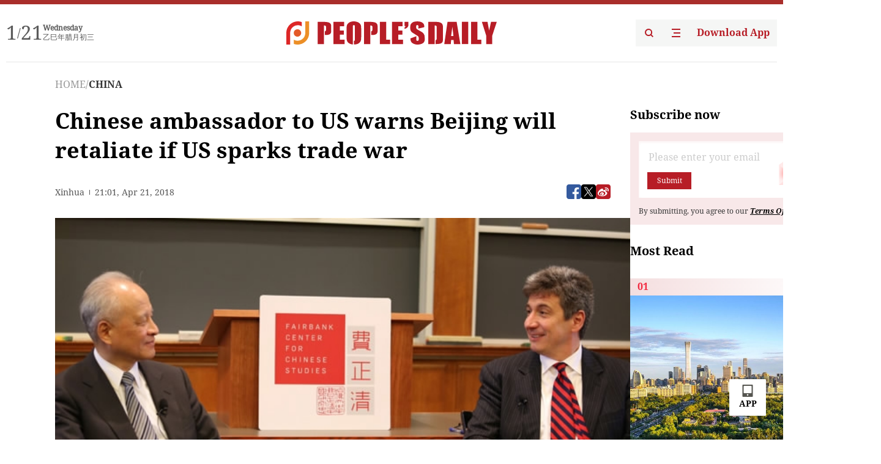

--- FILE ---
content_type: text/html;charset=UTF-8
request_url: https://peoplesdaily.pdnews.cn/china/er/30001175752
body_size: 26382
content:
<!doctype html><html lang="en"><head><meta charset="UTF-8"/><meta name="viewport" content="initial-scale=1,maximum-scale=1,minimum-scale=1,user-scalable=no"/><title>Chinese ambassador to US warns Beijing will retaliate if US sparks trade war</title><style></style><meta name="title" content="Chinese ambassador to US warns Beijing will retaliate if US sparks trade war"><meta name="keywords" content="CHINA,People's Daily"><meta name="description" content="(Photo: Xinhua)Chinese ambassador to the United States Cui Tiankai said that stable and strengthened relations between China and the United States have contributed positively to the Asia-Pacific region and the world at large."Forty years of diplomatic ties and cooperation have served the interests of both countries quite well," Cui said at an event held by the Fairbank Center for Chinese "><meta property="title" content="Chinese ambassador to US warns Beijing will retaliate if US sparks trade war"><meta property="image" content="https://cdnpdcontent.aikan.pdnews.cn/up/cms/www/201805/162221005yda.jpg"><meta itemprop="image" content="https://cdnpdcontent.aikan.pdnews.cn/up/cms/www/201805/162221005yda.jpg"><meta property="description" content="(Photo: Xinhua)Chinese ambassador to the United States Cui Tiankai said that stable and strengthened relations between China and the United States have contributed positively to the Asia-Pacific region and the world at large."Forty years of diplomatic ties and cooperation have served the interests of both countries quite well," Cui said at an event held by the Fairbank Center for Chinese "><meta property="fb:app_id" content="216960335533526"><meta property="og:title" content="Chinese ambassador to US warns Beijing will retaliate if US sparks trade war"><meta property="og:description" content="(Photo: Xinhua)Chinese ambassador to the United States Cui Tiankai said that stable and strengthened relations between China and the United States have contributed positively to the Asia-Pacific region and the world at large."Forty years of diplomatic ties and cooperation have served the interests of both countries quite well," Cui said at an event held by the Fairbank Center for Chinese "><meta property="og:url" content="https://peoplesdaily.pdnews.cn/china/er/30001175752"><meta property="og:image" content="https://cdnpdcontent.aikan.pdnews.cn/up/cms/www/201805/162221005yda.jpg?x-oss-process=image/resize,l_850/auto-orient,1/quality,q_95/format,jpg"><meta property="og:image:alt" content="(Photo: Xinhua)Chinese ambassador to the United States Cui Tiankai said that stable and strengthened relations between China and the United States have contributed positively to the Asia-Pacific region and the world at large."Forty years of diplomatic ties and cooperation have served the interests of both countries quite well," Cui said at an event held by the Fairbank Center for Chinese "><meta property="og:image_wechat" content="https://cdnpdcontent.aikan.pdnews.cn/up/cms/www/201805/162221005yda.jpg?x-oss-process=image/resize,l_850/auto-orient,1/quality,q_95/format,jpg"><meta name="twitter:title" content="Chinese ambassador to US warns Beijing will retaliate if US sparks trade war"><meta property="twitter:title" content="Chinese ambassador to US warns Beijing will retaliate if US sparks trade war"><meta name="twitter:image" content="https://cdnpdcontent.aikan.pdnews.cn/up/cms/www/201805/162221005yda.jpg?x-oss-process=image/resize,l_850/auto-orient,1/quality,q_95/format,jpg"><meta property="twitter:image" content="https://cdnpdcontent.aikan.pdnews.cn/up/cms/www/201805/162221005yda.jpg?x-oss-process=image/resize,l_850/auto-orient,1/quality,q_95/format,jpg"><meta name="twitter:image:src" content="https://cdnpdcontent.aikan.pdnews.cn/up/cms/www/201805/162221005yda.jpg?x-oss-process=image/resize,l_850/auto-orient,1/quality,q_95/format,jpg"><meta property="twitter:image:src" content="https://cdnpdcontent.aikan.pdnews.cn/up/cms/www/201805/162221005yda.jpg?x-oss-process=image/resize,l_850/auto-orient,1/quality,q_95/format,jpg"><meta name="twitter:description" content="(Photo: Xinhua)Chinese ambassador to the United States Cui Tiankai said that stable and strengthened relations between China and the United States have contributed positively to the Asia-Pacific region and the world at large."Forty years of diplomatic ties and cooperation have served the interests of both countries quite well," Cui said at an event held by the Fairbank Center for Chinese "><meta property="twitter:description" content="(Photo: Xinhua)Chinese ambassador to the United States Cui Tiankai said that stable and strengthened relations between China and the United States have contributed positively to the Asia-Pacific region and the world at large."Forty years of diplomatic ties and cooperation have served the interests of both countries quite well," Cui said at an event held by the Fairbank Center for Chinese "><meta name="twitter:site" content="@PeoplesDailyapp"><meta property="twitter:site" content="@PeoplesDailyapp"><meta property="al:title" content="Chinese ambassador to US warns Beijing will retaliate if US sparks trade war"><meta property="al:image" content="https://cdnpdcontent.aikan.pdnews.cn/up/cms/www/201805/162221005yda.jpg?x-oss-process=image/resize,l_850/auto-orient,1/quality,q_95/format,jpg"><meta property="al:description" content="(Photo: Xinhua)Chinese ambassador to the United States Cui Tiankai said that stable and strengthened relations between China and the United States have contributed positively to the Asia-Pacific region and the world at large."Forty years of diplomatic ties and cooperation have served the interests of both countries quite well," Cui said at an event held by the Fairbank Center for Chinese "><meta property="og:type" content="article"><meta property="og:rich_attachment" content="true"><meta name="twitter:card" content="summary_large_image"><meta property="twitter:card" content="summary_large_image"><meta name="twitter:creator" content="@PeoplesDailyapp"><meta property="twitter:creator" content="@PeoplesDailyapp"><meta property="al:type" content="article"><meta name="format-detection" content="telephone=no, email=no"/><meta name="apple-touch-fullscreen" content="YES"/><meta name="apple-mobile-web-app-capable" content="yes"/><meta name="apple-mobile-web-app-status-bar-style" content="black"/><link rel="icon" href="https://cdnpdfront.aikan.pdnews.cn/rmrb/es/rmrb-web-details-main/1.0.18/resource/image/faviconV2.png" type="image/x-icon"/><link rel="stylesheet" href="https://cdnpdfront.aikan.pdnews.cn/rmrb/es/rmrb-web-details-main/1.0.18/resource/css/plugin/normalize.css"><link rel="stylesheet" href="https://cdnpdfront.aikan.pdnews.cn/rmrb/es/rmrb-web-details-main/1.0.18/resource/css/plugin/swiper-bundle.min.css"><link rel="stylesheet" href="https://cdnpdfront.aikan.pdnews.cn/rmrb/es/rmrb-web-details-main/1.0.18/resource/css/plugin/aliPlayer.min.css"><link rel="stylesheet" href="https://cdnpdfront.aikan.pdnews.cn/rmrb/es/rmrb-web-details-main/1.0.18/resource/font/style.css"><link rel="stylesheet" href="https://cdnpdfront.aikan.pdnews.cn/rmrb/es/rmrb-web-details-main/1.0.18/resource/css/desktop/common.css"><link rel="stylesheet" href="https://cdnpdfront.aikan.pdnews.cn/rmrb/es/rmrb-web-details-main/1.0.18/resource/css/desktop/article.css"><link rel="stylesheet" href="https://cdnpdfront.aikan.pdnews.cn/rmrb/es/rmrb-web-details-main/1.0.18/resource/css/desktop/player.css"><script src="https://cdnpdfront.aikan.pdnews.cn/rmrb/es/rmrb-web-details-main/1.0.18/resource/js/share.min.js"></script><script type="module" crossorigin src="https://cdnpdfront.aikan.pdnews.cn/rmrb/es/rmrb-web-details-main/1.0.18/static/articleDesktop.2df49395.js"></script><link rel="modulepreload" href="https://cdnpdfront.aikan.pdnews.cn/rmrb/es/rmrb-web-details-main/1.0.18/static/__uno.811139bf.js"><link rel="modulepreload" href="https://cdnpdfront.aikan.pdnews.cn/rmrb/es/rmrb-web-details-main/1.0.18/static/light.beee88b5.js"><link rel="modulepreload" href="https://cdnpdfront.aikan.pdnews.cn/rmrb/es/rmrb-web-details-main/1.0.18/static/use-rtl.6a0d34a7.js"><link rel="modulepreload" href="https://cdnpdfront.aikan.pdnews.cn/rmrb/es/rmrb-web-details-main/1.0.18/static/FooterShare.d4d5bc0c.js"><link rel="modulepreload" href="https://cdnpdfront.aikan.pdnews.cn/rmrb/es/rmrb-web-details-main/1.0.18/static/index.6a84ec4d.js"><link rel="modulepreload" href="https://cdnpdfront.aikan.pdnews.cn/rmrb/es/rmrb-web-details-main/1.0.18/static/index.42c2b8bc.js"><link rel="modulepreload" href="https://cdnpdfront.aikan.pdnews.cn/rmrb/es/rmrb-web-details-main/1.0.18/static/email.b80d3b72.js"><link rel="modulepreload" href="https://cdnpdfront.aikan.pdnews.cn/rmrb/es/rmrb-web-details-main/1.0.18/static/Close.2922face.js"><link rel="modulepreload" href="https://cdnpdfront.aikan.pdnews.cn/rmrb/es/rmrb-web-details-main/1.0.18/static/index.3b214772.js"><link rel="modulepreload" href="https://cdnpdfront.aikan.pdnews.cn/rmrb/es/rmrb-web-details-main/1.0.18/static/vote.9191c2c4.js"><link rel="stylesheet" href="https://cdnpdfront.aikan.pdnews.cn/rmrb/es/rmrb-web-details-main/1.0.18/static/__uno.1f68b8f3.css"><link rel="stylesheet" href="https://cdnpdfront.aikan.pdnews.cn/rmrb/es/rmrb-web-details-main/1.0.18/static/FooterShare.536f3f2b.css"><link rel="stylesheet" href="https://cdnpdfront.aikan.pdnews.cn/rmrb/es/rmrb-web-details-main/1.0.18/static/index.262060e6.css"><link rel="stylesheet" href="https://cdnpdfront.aikan.pdnews.cn/rmrb/es/rmrb-web-details-main/1.0.18/static/index.36bdada6.css"><link rel="stylesheet" href="https://cdnpdfront.aikan.pdnews.cn/rmrb/es/rmrb-web-details-main/1.0.18/static/index.0044e19b.css"><link rel="stylesheet" href="https://cdnpdfront.aikan.pdnews.cn/rmrb/es/rmrb-web-details-main/1.0.18/static/articleDesktop.992161ba.css"><link rel="stylesheet" href="https://cdnpdfront.aikan.pdnews.cn/rmrb/es/rmrb-web-details-main/1.0.18/static/global.e64d111d.css"></head><body data-id="30001175752" data-channelid="1009,1027" data-objecttype="8" data-topicid="" data-type="channel" id="body" class=""><div id="app"></div><header id="header"><div class="header"><div class="header-container c-container"><div class="header-main"><div id="globalHeader" class="time"></div><a href="https://peoplesdaily.pdnews.cn" class="logo"><span style="display:none">People's Daily</span> <img src="https://cdnpdfront.aikan.pdnews.cn/rmrb/es/rmrb-web-details-main/1.0.18/resource/image/header/logo.svg" alt="People's Daily English language App - Homepage - Breaking News, China News, World News and Video"></a><div class="right-content"><a class="header-search" target="_blank" href="https://peoplesdaily.pdnews.cn/searchDetails"><span style="display:none">People's Daily Search Details</span> <img src="https://cdnpdfront.aikan.pdnews.cn/rmrb/es/rmrb-web-details-main/1.0.18/resource/image/header/headerSearch.svg" alt="People's Daily English language App - Homepage - Breaking News, China News, World News and Video"> </a><span class="header-channel"><div id="headerChannel"></div><img class="header-channel-icon" src="https://cdnpdfront.aikan.pdnews.cn/rmrb/es/rmrb-web-details-main/1.0.18/resource/image/channel.svg" alt="People's Daily English language App - Homepage - Breaking News, China News, World News and Video"> </span><a class="header-download droidSerif-bold" target="_blank" href="https://peoplesdaily.pdnews.cn/publicity">Download App</a></div></div></div></div></header><main class="content-main" data-author-name="" data-author-id=""><div class="c-container"><div class="breadcrumb"><a href="https://peoplesdaily.pdnews.cn" class="droidSerif">HOME</a> <span class="droidSerif">/</span><div class="beloneName droidSerif-bold">CHINA</div></div><div class="c-content"><div class="left"><div class="c-title droidSerif-bold" id="newsTitle">Chinese ambassador to US warns Beijing will retaliate if US sparks trade war</div><div class="c-details-share"><div class="c-details"><div class="c-details-extra droidSerif"><div class="form">Xinhua</div><div class="c-publish-time none">1524344471000</div></div></div><div id="globalShare"></div></div><div class="skeleton-loading"><div class="ant-skeleton ant-skeleton-active"><div class="ant-skeleton-content"><ul class="ant-skeleton-paragraph"><li style="width:38%"></li><li style="width:100%"></li><li style="width:100%"></li><li style="width:87.5%"></li></ul><h3 class="ant-skeleton-title" style="width:100%;height:427.5px"></h3></div></div></div><div class="c-news-content none" id="newContent"><div id="top-media" style="text-align: left;" videolist-source="[]" image-source="[{&quot;src&quot;:&quot;https://news.cgtn.com/news/3d3d674d3441444d77457a6333566d54/img/d8e3f413a9694fc394324e2adedc10e9/d8e3f413a9694fc394324e2adedc10e9.jpg&quot;,&quot;caption&quot;:&quot;&quot;}]" video-source="">
 <p style="text-align:center"><img width="443" height="278" style="margin: 0px; padding: 0px; border: 0px; outline: 0px; vertical-align: baseline; background: transparent; width: 443px; height: 278px;" src="https://cdnpdcontent.aikan.pdnews.cn/up/cms/www/201805/162221005yda.jpg"></p>
 <p><span style="color: rgb(165, 165, 165);">(Photo: Xinhua)</span></p>
</div>
<div id="cmsMainContent" style="text-align: left;" data-url="//ui.cgtn.com/ui/cgtn_app_v6" data-json="[{&quot;contentType&quot;:1,&quot;content&quot;:&quot;Chinese ambassador to the United States Cui Tiankai said that stable and strengthened relations between China and the United States have contributed positively to the Asia-Pacific region and the world at large.&quot;},{&quot;contentType&quot;:1,&quot;content&quot;:&quot;\&quot;Forty years of diplomatic ties and cooperation have served the interests of both countries quite well,\&quot; Cui said at an event held by the Fairbank Center for Chinese Studies at Harvard University this week.&quot;},{&quot;contentType&quot;:1,&quot;content&quot;:&quot;\&quot;In addition to all the bilateral benefits we have gained from this relationship, we have also seen its positive impact on the broader region of the Asia-Pacific and the world,\&quot; Cui added.&quot;},{&quot;contentType&quot;:1,&quot;content&quot;:&quot;According to Cui, China and the United States share common interests and responsibilities in maintaining global peace and stability, promoting global economic growth and prosperity. \&quot;This is our responsibility to the international community,\&quot; said Cui.&quot;},{&quot;contentType&quot;:1,&quot;content&quot;:&quot;With tremendous opportunities and challenges ahead, \&quot;the prospects (of China-US relations) will very much depend on the choices we make today,\&quot; said Cui.&quot;},{&quot;contentType&quot;:1,&quot;content&quot;:&quot;He urged the United States to abandon the Cold War, zero-sum mentality which could undermine bilateral relations.&quot;},{&quot;contentType&quot;:1,&quot;content&quot;:&quot;\&quot;If we have a more positive and cooperative mindset, we could see clearly the emerging trends in the world, seize new opportunities, and turn challenges into opportunities,\&quot; said Cui.&quot;},{&quot;contentType&quot;:4,&quot;img&quot;:{&quot;url&quot;:&quot;https://news.cgtn.com/news/3d3d674d3441444d77457a6333566d54/img/254b2bd163ad404ab748a3bf6b172f53/254b2bd163ad404ab748a3bf6b172f53.jpg&quot;,&quot;caption&quot;:&quot;The Harvard Gazette Photo&quot;,&quot;href&quot;:&quot;&quot;}},{&quot;contentType&quot;:1,&quot;content&quot;:&quot;With regard to recent escalating trade tensions between China and the United States, Cui warned that a trade war serves no meaningful purpose and will only destroy trade itself.&quot;},{&quot;contentType&quot;:1,&quot;content&quot;:&quot;A trade war would not only harm both economies, but also poison the atmosphere of the overall China-US relations, undermine mutual confidence, and hurt global growth, said Cui.&quot;},{&quot;contentType&quot;:1,&quot;content&quot;:&quot;\&quot;We are against any trade war. We believe any dispute should be worked out through dialogue and consultation,\&quot; said the ambassador.&quot;},{&quot;contentType&quot;:1,&quot;content&quot;:&quot;However, if the United States insist on initiating a trade war, China will retaliate, said Cui.&quot;},{&quot;contentType&quot;:1,&quot;content&quot;:&quot;Trade tensions between China and the United States have been escalating in recent months, as Washington threatened to slap additional duties on Chinese goods worth 100 billion dollars, after proposing steep tariffs on Chinese imports worth 50 billion US dollars.&quot;},{&quot;contentType&quot;:1,&quot;content&quot;:&quot;The International Monetary Fund (IMF) also warned this week that the prospect of trade restrictions threatens to undermine confidence and derail growth prematurely.&quot;}]">
 <p style="text-align: left;"><span style="font-size: 16px;">Chinese ambassador to the United States Cui Tiankai said that stable and strengthened relations between China and the United States have contributed positively to the Asia-Pacific region and the world at large.</span></p>
 <p style="text-align: left;"><span style="font-size: 16px;">"Forty years of diplomatic ties and cooperation have served the interests of both countries quite well," Cui said at an event held by the Fairbank Center for Chinese Studies at Harvard University this week.</span></p>
 <p style="text-align: left;"><span style="font-size: 16px;">"In addition to all the bilateral benefits we have gained from this relationship, we have also seen its positive impact on the broader region of the Asia-Pacific and the world," Cui added.</span></p>
 <p style="text-align: left;"><span style="font-size: 16px;">According to Cui, China and the United States share common interests and responsibilities in maintaining global peace and stability, promoting global economic growth and prosperity. "This is our responsibility to the international community," said Cui.</span></p>
 <p style="text-align: left;"><span style="font-size: 16px;">With tremendous opportunities and challenges ahead, "the prospects (of China-US relations) will very much depend on the choices we make today," said Cui.</span></p>
 <p style="text-align: left;"><span style="font-size: 16px;">He urged the United States to abandon the Cold War, zero-sum mentality which could undermine bilateral relations.</span></p>
 <p style="text-align: left;"><span style="font-size: 16px;">"If we have a more positive and cooperative mindset, we could see clearly the emerging trends in the world, seize new opportunities, and turn challenges into opportunities," said Cui.</span></p>
 <div style="text-align: left;">
  <p style="text-align:center"><img width="442" height="287" style="margin: 0px; padding: 0px; border: 0px; outline: 0px; vertical-align: baseline; background: transparent; width: 442px; height: 287px;" alt="" src="https://cdnpdcontent.aikan.pdnews.cn/up/cms/www/201805/16222100c4a8.jpg"></p>
  <p style="text-align: left;"><span style="font-size: 16px; color: rgb(165, 165, 165);">(Photo: The Harvard Gazette )</span></p>
 </div>
 <p style="text-align: left;"><span style="font-size: 16px;">With regard to recent escalating trade tensions between China and the United States, Cui warned that a trade war serves no meaningful purpose and will only destroy trade itself.</span></p>
 <p style="text-align: left;"><span style="font-size: 16px;">A trade war would not only harm both economies, but also poison the atmosphere of the overall China-US relations, undermine mutual confidence, and hurt global growth, said Cui.</span></p>
 <p style="text-align: left;"><span style="font-size: 16px;">"We are against any trade war. We believe any dispute should be worked out through dialogue and consultation," said the ambassador.</span></p>
 <p style="text-align: left;"><span style="font-size: 16px;">However, if the United States insist on initiating a trade war, China will retaliate, said Cui.</span></p>
 <p style="text-align: left;"><span style="font-size: 16px;">Trade tensions between China and the United States have been escalating in recent months, as Washington threatened to slap additional duties on Chinese goods worth 100 billion dollars, after proposing steep tariffs on Chinese imports worth 50 billion US dollars.</span></p>
 <p style="text-align: left;"><span style="font-size: 16px;">The International Monetary Fund (IMF) also warned this week that the prospect of trade restrictions threatens to undermine confidence and derail growth prematurely.</span></p>
</div>
<p><br style="text-align: left;"></p></div><div id="vote"></div></div><div class="right" id="mostRead"></div></div><div class="c-recommend" id="recommend"></div></div></main><div id="news-article-audio"></div><div id="hidden"></div><div id="hiddenElement"></div><footer id="globalFooter" data-audio-title="" data-audio-src="" data-audio-img=""><div class="footer-main c-container"><div class="footer-container"><div class="footer-left"><div class="footer-download"><div class="footer-title droidSerif-bold">Download App</div><div class="footer-download-top"><a target="_blank" href="https://apps.apple.com/app/peoples-daily-%E4%BA%BA%E6%B0%91%E6%97%A5%E6%8A%A5%E8%8B%B1%E6%96%87%E5%AE%A2%E6%88%B7%E7%AB%AF/id1294031865" class="droidSerif-bold"><img src="https://cdnpdfront.aikan.pdnews.cn/rmrb/es/rmrb-web-details-main/1.0.18/resource/image/footer/apple.svg" alt="People's Daily English language App - Homepage - Breaking News, China News, World News and Video"> </a><a target="_blank" href="https://sj.qq.com/appdetail/com.peopleapp.en" class="droidSerif-bold"><img src="https://cdnpdfront.aikan.pdnews.cn/rmrb/es/rmrb-web-details-main/1.0.18/resource/image/footer/android.svg" alt="People's Daily English language App - Homepage - Breaking News, China News, World News and Video"></a></div><a target="_blank" href="https://play.google.com/store/apps/details?id=com.peopleapp.en" class="download-app droidSerif-bold"><img src="https://cdnpdfront.aikan.pdnews.cn/rmrb/es/rmrb-web-details-main/1.0.18/resource/image/footer/google.svg" alt="People's Daily English language App - Homepage - Breaking News, China News, World News and Video"> <span>Google Play</span></a></div></div><div class="footer-right"><div class="footer-sitemap"><div class="footer-title droidSerif-bold">Sitemap</div><div id="footerSitemap" class="sitemap-list"></div></div><div class="footer-share" id="footerShare"></div></div></div><div class="footer-bottom"><div class="left"><div class="left-top"><a class="droidSerif" target="_blank" href="https://www.beian.gov.cn/portal/registerSystemInfo?recordcode=11010502048728" title="People's Daily English language App"><img src="https://cdnpdfront.aikan.pdnews.cn/rmrb/es/rmrb-web-details-main/1.0.18/resource/image/footer/emblem.png" alt="People's Daily English language App - Homepage - Breaking News, China News, World News and Video"> <span>京公网安备 11010502048728号 Copyright 2023 People's Daily </span></a><a class="droidSerif" target="_blank" href="https://beian.miit.gov.cn/#/Integrated/recordQuery" title="People's Daily English language App">ICP Registration Number: 16066560</a></div><a class="droidSerif" title="People's Daily English language App">Disinformation report:rmrbywapp@126.com</a></div><div class="right"><a class="privacyPolicy" href="https://peoplesdaily.pdnews.cn/privacyPolicy" target="_blank" title="People's Daily English language App">Privacy policy</a> <i class="line"></i> <a class="aboutUs" href="https://peoplesdaily.pdnews.cn/aboutUs" target="_blank" title="People's Daily English language App">Terms of Service</a> <i class="line"></i> <a class="aboutPeopleDaily" href="https://peoplesdaily.pdnews.cn/aboutPeopleDaily" target="_blank" title="People's Daily English language App">About People's Daily</a> <i class="line"></i> <a class="peoplesDaily" href="" target="_blank" title="People's Daily English language App">PEOPLE'S DAILY</a></div></div></div></footer><script src="https://wkbrs1.tingyun.com/js/cIHjmnMVaiY.js"></script><script src="https://cdnpdfront.aikan.pdnews.cn/rmrb/es/rmrb-web-details-main/1.0.18/resource/js/sensorsdata.min.js"></script><script src="https://cdnpdfront.aikan.pdnews.cn/rmrb/es/rmrb-web-details-main/1.0.18/resource/js/aliPlayer.min.js"></script><script src="https://cdnpdfront.aikan.pdnews.cn/rmrb/es/rmrb-web-details-main/1.0.18/resource/js/swiper-bundle.min.js"></script><script src="https://cdnpdfront.aikan.pdnews.cn/rmrb/es/rmrb-web-details-main/1.0.18/resource/js/echart.min.js"></script><script src="https://cdnpdfront.aikan.pdnews.cn/rmrb/es/rmrb-web-details-main/1.0.18/resource/js/ecStat.min.js"></script><script>!(function (c,b,d,a) {c[a] ||(c[a] ={})
c[a].config ={pid:'bayc9l9j1x@7e5f11667efff4b',appType:'web',imgUrl:'https://arms-retcode.aliyuncs.com/r.png?',sendResource:true,enableLinkTrace:true,behavior:true
}
with (b) with (body) with (insertBefore(createElement('script'),firstChild)) setAttribute('crossorigin','',src =d
)
})(window,document,'https://retcode.alicdn.com/retcode/bl.js','__bl')</script><script>var echartOptions = undefined;var shareInfo = {"fullUrl":"https://cdnpdcontent.aikan.pdnews.cn/up/cms/www/201805/162221005yda.jpg","shareSwitch":1,"shareTitle":"Chinese ambassador to US warns Beijing will retaliate if US sparks trade war","shareDescription":"(Photo: Xinhua)Chinese ambassador to the United States Cui Tiankai said that stable and strengthened relations between China and the United States have contributed positively to the Asia-Pacific region and the world at large.\"Forty years of diplomatic ties and cooperation have served the interests of both countries quite well,\" Cui said at an event held by the Fairbank Center for Chinese "};var contentDetailsJson = {"channelRels":[{"sortValue":2,"channelAlias":"bri-news","channelLevel":1,"channelName":"BRI NEWS","channelId":1009},{"sortValue":1,"channelAlias":"china","channelLevel":2,"channelName":"CHINA","channelId":1027}],"description":"(Photo: Xinhua)Chinese ambassador to the United States Cui Tiankai said that stable and strengthened relations between China and the United States have contributed positively to the Asia-Pacific region and the world at large.\"Forty years of diplomatic ties and cooperation have served the interests of both countries quite well,\" Cui said at an event held by the Fairbank Center for Chinese "};</script></body></html>